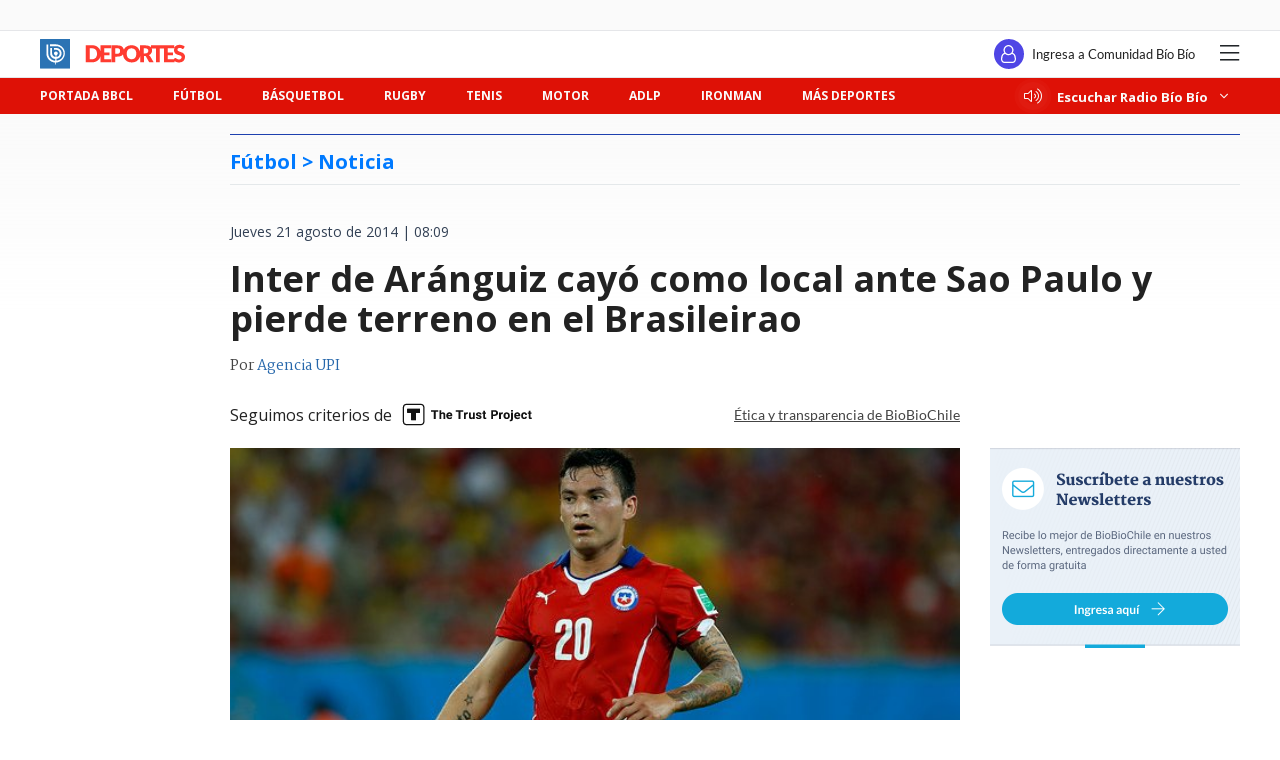

--- FILE ---
content_type: text/html; charset=utf-8
request_url: https://realtime.bbcl.cl/hit/?t=1768966529100&url=https%3A%2F%2Fwww.biobiochile.cl%2Fnoticias%2F2014%2F08%2F21%2Finter-de-aranguiz-cayo-como-local-ante-sao-paulo-y-pierde-terreno-en-el-brasileirao.shtml&property=01G1KMVDSGMWCR31GWZX0VBJBY&referrer=
body_size: -15
content:
01KFF9Y8A4M2GWHZYBVV4H9ZYS.nrxR8IrqRjpKlanFVzf1u5iAhkF22fENBsQSYwSdI4w=

--- FILE ---
content_type: text/html; charset=utf-8
request_url: https://www.google.com/recaptcha/api2/aframe
body_size: 266
content:
<!DOCTYPE HTML><html><head><meta http-equiv="content-type" content="text/html; charset=UTF-8"></head><body><script nonce="a8i_L2ZPE3cLP6f29IWyyw">/** Anti-fraud and anti-abuse applications only. See google.com/recaptcha */ try{var clients={'sodar':'https://pagead2.googlesyndication.com/pagead/sodar?'};window.addEventListener("message",function(a){try{if(a.source===window.parent){var b=JSON.parse(a.data);var c=clients[b['id']];if(c){var d=document.createElement('img');d.src=c+b['params']+'&rc='+(localStorage.getItem("rc::a")?sessionStorage.getItem("rc::b"):"");window.document.body.appendChild(d);sessionStorage.setItem("rc::e",parseInt(sessionStorage.getItem("rc::e")||0)+1);localStorage.setItem("rc::h",'1768966539683');}}}catch(b){}});window.parent.postMessage("_grecaptcha_ready", "*");}catch(b){}</script></body></html>

--- FILE ---
content_type: application/javascript; charset=utf-8
request_url: https://fundingchoicesmessages.google.com/f/AGSKWxWshq6ibP-PxxF-ArNmt3HMpbJfQhwN2bhoS8kjukCn0rxTgmsNO38-Sp6cUCHDNehyVhE_SwKbxeJwdJ43PSuzNhddTtkD-BGY-rSeF4pQh8d0CLof1fwDdtjyhwwZyn6C63KjXrY5DNEdIOsTKuAGoBDYNq4xTcfFawBVx2h8FzzDLS6z2tMsOSqv/__120_600_/backgroundAdvertising./cubead./adslide./centerads.
body_size: -1293
content:
window['b3256b03-9324-46d0-8b08-60b2c69be19c'] = true;

--- FILE ---
content_type: application/javascript
request_url: https://www.biobiochile.cl/static/realtime/realtime-deportes.js?t=1768966536723&callback=BBCL_Realtime
body_size: 456
content:
/*2026-01-21 03:35:08*/ BBCL_Realtime([{"id":6706088,"titulo":"Ruge el Le\u00f3n en Uruguay: Concepci\u00f3n debuta en Serie R\u00edo de La Plata con victoria ante Cerro Largo","url":"https:\/\/www.biobiochile.cl\/noticias\/deportes\/futbol-internacional\/chilenos-en-el-exterior\/2026\/01\/21\/ruge-el-leon-en-uruguay-concepcion-debuta-en-serie-rio-de-la-plata-con-victoria-ante-cerro-largo.shtml","imagen":"2026\/01\/aldrix-jara-celebra-su-gol-en-el-deportes-concepcion-cerro-largo-de-serie-rio-de-la-plata-2026.jpg","video_rudo_destacado":"","categoria":"deportes","en_vivo":false,"visitas":66},{"id":6705990,"titulo":"Natalia Duco es nueva ministra del Deporte en Gobierno de Kast: ser\u00e1 la primera ol\u00edmpica en la cartera","url":"https:\/\/www.biobiochile.cl\/noticias\/deportes\/mas-deportes\/2026\/01\/20\/natalia-duco-es-nueva-ministra-del-deporte-en-gobierno-de-kast-sera-la-primera-olimpica-en-la-cartera.shtml","imagen":"2026\/01\/natalia-duco-ministra-del-deporte-en-gobierno-de-kast.jpg","video_rudo_destacado":"","categoria":"deportes","en_vivo":false,"visitas":31},{"id":6705964,"titulo":"De la mano del \u2019Toro\u2019 Zampedri: Cat\u00f3lica remonta, golea a Huachipato y avanza a la final de Supercopa","url":"https:\/\/www.biobiochile.cl\/noticias\/deportes\/futbol\/futbol-nacional\/2026\/01\/20\/de-la-mano-del-toro-zampedri-catolica-remonta-golea-a-huachipato-y-avanza-a-la-final-de-supercopa.shtml","imagen":"2026\/01\/fernando-zampedri-celebra-gol-ante-huachipato-en-semifinal-de-supercopa-2026.jpg","video_rudo_destacado":"","categoria":"deportes","en_vivo":false,"visitas":17},{"id":6704456,"titulo":"La Roja cambia casa televisiva: Chilevisi\u00f3n deja de transmitir a Chile tras Mundial Norteam\u00e9rica 2026","url":"https:\/\/www.biobiochile.cl\/noticias\/deportes\/futbol\/la-roja\/2026\/01\/19\/la-roja-cambia-casa-televisiva-chilevision-deja-de-transmitir-a-chile-tras-mundial-norteamerica-2026.shtml","imagen":"2026\/01\/la-roja-television.jpg","video_rudo_destacado":"","categoria":"deportes","en_vivo":false,"visitas":13},{"id":6705946,"titulo":"Chile vapulea a Per\u00fa y mantiene invicto en clasificatorio a Mundial de Handball: Aedo fue figura","url":"https:\/\/www.biobiochile.cl\/noticias\/deportes\/mas-deportes\/2026\/01\/20\/chile-vapulea-a-peru-y-mantiene-invicto-en-clasificatorio-a-mundial-de-handball-aedo-fue-figura.shtml","imagen":"2026\/01\/la-roja-del-handball-posterior-al-duelo-ante-peru.jpg","video_rudo_destacado":"","categoria":"deportes","en_vivo":false,"visitas":12}])